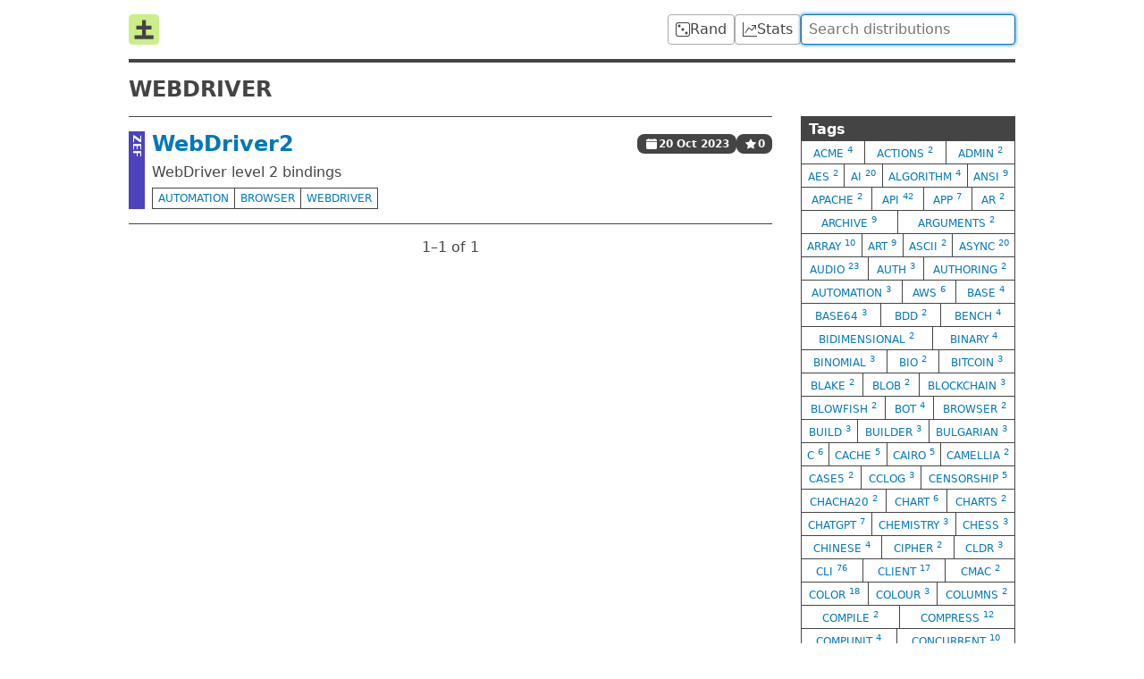

--- FILE ---
content_type: text/html; charset=utf-8
request_url: https://raku.land/tags/webdriver
body_size: 5150
content:


<!doctype html>

<html lang=en>

<title>Raku Land - WEBDRIVER</title>
<meta property="og:title" content="Raku Land - WEBDRIVER">

<link href=/recent/json rel=alternate type=application/json>

    <meta name=description          content="Raku Land is a directory of Raku distributions.">
    <meta property="og:description" content="Raku Land is a directory of Raku distributions.">

    <meta property="og:image" content="https://raku.land/logo.png">
    <meta property="og:image:width" content=200>
    <meta property="og:image:height" content=200>


<meta name=viewport content="width=device-width">

<link href="/dist/css/common-ECA4XSCL.css" rel=stylesheet><link href="/dist/css/tags-GMAIAFDN.css" rel=stylesheet>
<script src="/dist/js/common-JKTEW542.js" type=module></script>

    
    

<header>
    <a id=logo href=/ title=Home><svg viewbox="0 0 16 16"><rect width="16" height="16" rx="2" fill="#ce8"/><path d="M3 12h10M4 7h8M8 3v10" stroke="#444" stroke-width="2"/></svg>
</a>

    <a class=btn href=/rand title="Random Distribution">
        <svg viewBox="0 0 16 16" xmlns="http://www.w3.org/2000/svg"><path d="M13 1a2 2 0 0 1 2 2v10a2 2 0 0 1-2 2H3a2 2 0 0 1-2-2V3a2 2 0 0 1 2-2h10zM3 0a3 3 0 0 0-3 3v10a3 3 0 0 0 3 3h10a3 3 0 0 0 3-3V3a3 3 0 0 0-3-3H3zM5.5 4a1.5 1.5 0 1 1-3 0 1.5 1.5 0 0 1 3 0zm8 8a1.5 1.5 0 1 1-3 0 1.5 1.5 0 0 1 3 0zm-4-4a1.5 1.5 0 1 1-3 0 1.5 1.5 0 0 1 3 0"/></svg>

        <span>Rand</span>
    </a>

    <a class=btn href=/stats title="Distribution Statistics">
        <svg viewBox="0 0 16 16" xmlns="http://www.w3.org/2000/svg"><path d="M0 0h1v15h15v1H0V0zm10 3.5a.5.5 0 01.5-.5h4a.5.5 0 01.5.5v4a.5.5 0 01-1 0V4.9l-3.613 4.417a.5.5 0 01-.74.037L7.06 6.767l-3.656 5.027a.5.5 0 01-.808-.588l4-5.5a.5.5 0 01.758-.06l2.609 2.61L13.445 4H10.5a.5.5 0 01-.5-.5"/></svg>

        <span>Stats</span>
    </a>

    <form action=/ id=search>
        <input autocomplete=off autofocus name=q
            placeholder="Search distributions" type=search value="">
    </form>
</header>


<main>
    <h2>webdriver</h2>

    <section>
        <ul id=dists>
<li>        <div class="eco with-tags zef" title="zef">
            ZEF
        </div>
        <header>
            <h2>
                <a href="/zef:zoss/WebDriver2">
                    WebDriver2
                </a>
            </h2>
            <time class=badge datetime="2023-10-20T17:42:34Z">
                <svg viewBox="0 0 16 16"><path d="M3.5 0a.5.5 0 01.5.5V1h8V.5a.5.5 0 011 0V1h1a2 2 0 012 2v11a2 2 0 01-2 2H2a2 2 0 01-2-2V5h16V4H0V3a2 2 0 012-2h1V.5a.5.5 0 01.5-.5"/></svg>

                20 Oct 2023
            </time>
<div class=badge title="0 stars">                <svg viewBox="0 0 16 16"><path d="M3.612 15.443c-.386.198-.824-.149-.746-.592l.83-4.73L.173 6.765c-.329-.314-.158-.888.283-.95l4.898-.696L7.538.792c.197-.39.73-.39.927 0l2.184 4.327 4.898.696c.441.062.612.636.283.95l-3.523 3.356.83 4.73c.078.443-.36.79-.746.592L8 13.187l-4.389 2.256"/></svg>

                0
            </div>        </header>
        <p>
            WebDriver level 2 bindings
<div>            <div class=tags>
<a href="/tags/automation">
                        automation
                </a><a href="/tags/browser">
                        browser
                </a><a href="/tags/webdriver">
                        webdriver
                </a>            </div>
        </div>    </li></ul>

        <nav id=pagination>
    <span>
        
    </span>
    <span>
        1⁠–1 of 1
    </span>
    <span>
        
    </span>
</nav>

    </section>

    <aside class=tags>
        <header>Tags</header>
<a href="/tags/acme">            acme <sup>4</sup>
        </a><a href="/tags/actions">            actions <sup>2</sup>
        </a><a href="/tags/admin">            admin <sup>2</sup>
        </a><a href="/tags/aes">            aes <sup>2</sup>
        </a><a href="/tags/ai">            ai <sup>20</sup>
        </a><a href="/tags/algorithm">            algorithm <sup>4</sup>
        </a><a href="/tags/ansi">            ansi <sup>9</sup>
        </a><a href="/tags/apache">            apache <sup>2</sup>
        </a><a href="/tags/api">            api <sup>42</sup>
        </a><a href="/tags/app">            app <sup>7</sup>
        </a><a href="/tags/ar">            ar <sup>2</sup>
        </a><a href="/tags/archive">            archive <sup>9</sup>
        </a><a href="/tags/arguments">            arguments <sup>2</sup>
        </a><a href="/tags/array">            array <sup>10</sup>
        </a><a href="/tags/art">            art <sup>9</sup>
        </a><a href="/tags/ascii">            ascii <sup>2</sup>
        </a><a href="/tags/async">            async <sup>20</sup>
        </a><a href="/tags/audio">            audio <sup>23</sup>
        </a><a href="/tags/auth">            auth <sup>3</sup>
        </a><a href="/tags/authoring">            authoring <sup>2</sup>
        </a><a href="/tags/automation">            automation <sup>3</sup>
        </a><a href="/tags/aws">            aws <sup>6</sup>
        </a><a href="/tags/base">            base <sup>4</sup>
        </a><a href="/tags/base64">            base64 <sup>3</sup>
        </a><a href="/tags/bdd">            bdd <sup>2</sup>
        </a><a href="/tags/bench">            bench <sup>4</sup>
        </a><a href="/tags/bidimensional">            bidimensional <sup>2</sup>
        </a><a href="/tags/binary">            binary <sup>4</sup>
        </a><a href="/tags/binomial">            binomial <sup>3</sup>
        </a><a href="/tags/bio">            bio <sup>2</sup>
        </a><a href="/tags/bitcoin">            bitcoin <sup>3</sup>
        </a><a href="/tags/blake">            blake <sup>2</sup>
        </a><a href="/tags/blob">            blob <sup>2</sup>
        </a><a href="/tags/blockchain">            blockchain <sup>3</sup>
        </a><a href="/tags/blowfish">            blowfish <sup>2</sup>
        </a><a href="/tags/bot">            bot <sup>4</sup>
        </a><a href="/tags/browser">            browser <sup>2</sup>
        </a><a href="/tags/build">            build <sup>3</sup>
        </a><a href="/tags/builder">            builder <sup>3</sup>
        </a><a href="/tags/bulgarian">            bulgarian <sup>3</sup>
        </a><a href="/tags/c">            c <sup>6</sup>
        </a><a href="/tags/cache">            cache <sup>5</sup>
        </a><a href="/tags/cairo">            cairo <sup>5</sup>
        </a><a href="/tags/camellia">            camellia <sup>2</sup>
        </a><a href="/tags/case5">            case5 <sup>2</sup>
        </a><a href="/tags/cclog">            cclog <sup>3</sup>
        </a><a href="/tags/censorship">            censorship <sup>5</sup>
        </a><a href="/tags/chacha20">            chacha20 <sup>2</sup>
        </a><a href="/tags/chart">            chart <sup>6</sup>
        </a><a href="/tags/charts">            charts <sup>2</sup>
        </a><a href="/tags/chatgpt">            chatgpt <sup>7</sup>
        </a><a href="/tags/chemistry">            chemistry <sup>3</sup>
        </a><a href="/tags/chess">            chess <sup>3</sup>
        </a><a href="/tags/chinese">            chinese <sup>4</sup>
        </a><a href="/tags/cipher">            cipher <sup>2</sup>
        </a><a href="/tags/cldr">            cldr <sup>3</sup>
        </a><a href="/tags/cli">            cli <sup>76</sup>
        </a><a href="/tags/client">            client <sup>17</sup>
        </a><a href="/tags/cmac">            cmac <sup>2</sup>
        </a><a href="/tags/color">            color <sup>18</sup>
        </a><a href="/tags/colour">            colour <sup>3</sup>
        </a><a href="/tags/columns">            columns <sup>2</sup>
        </a><a href="/tags/compile">            compile <sup>2</sup>
        </a><a href="/tags/compress">            compress <sup>12</sup>
        </a><a href="/tags/compunit">            compunit <sup>4</sup>
        </a><a href="/tags/concurrent">            concurrent <sup>10</sup>
        </a><a href="/tags/config">            config <sup>16</sup>
        </a><a href="/tags/constants">            constants <sup>3</sup>
        </a><a href="/tags/conversion">            conversion <sup>2</sup>
        </a><a href="/tags/convert">            convert <sup>4</sup>
        </a><a href="/tags/country">            country <sup>3</sup>
        </a><a href="/tags/coverage">            coverage <sup>5</sup>
        </a><a href="/tags/cpan5">            cpan5 <sup>91</sup>
        </a><a href="/tags/cpu">            cpu <sup>2</sup>
        </a><a href="/tags/cro">            cro <sup>7</sup>
        </a><a href="/tags/cron">            cron <sup>3</sup>
        </a><a href="/tags/crypt">            crypt <sup>7</sup>
        </a><a href="/tags/crypto">            crypto <sup>8</sup>
        </a><a href="/tags/css">            css <sup>9</sup>
        </a><a href="/tags/csv">            csv <sup>6</sup>
        </a><a href="/tags/data">            data <sup>34</sup>
        </a><a href="/tags/dataframe">            dataframe <sup>6</sup>
        </a><a href="/tags/dataset">            dataset <sup>11</sup>
        </a><a href="/tags/dataslice">            dataslice <sup>6</sup>
        </a><a href="/tags/datetime">            datetime <sup>45</sup>
        </a><a href="/tags/db">            db <sup>34</sup>
        </a><a href="/tags/dbdish">            dbdish <sup>2</sup>
        </a><a href="/tags/debug">            debug <sup>8</sup>
        </a><a href="/tags/decoding">            decoding <sup>2</sup>
        </a><a href="/tags/dependency">            dependency <sup>2</sup>
        </a><a href="/tags/des">            des <sup>2</sup>
        </a><a href="/tags/des3">            des3 <sup>2</sup>
        </a><a href="/tags/desktop">            desktop <sup>5</sup>
        </a><a href="/tags/dev">            dev <sup>2</sup>
        </a><a href="/tags/devel">            devel <sup>24</sup>
        </a><a href="/tags/device">            device <sup>2</sup>
        </a><a href="/tags/diff">            diff <sup>9</sup>
        </a><a href="/tags/digest">            digest <sup>4</sup>
        </a><a href="/tags/dist">            dist <sup>7</sup>
        </a><a href="/tags/dns">            dns <sup>6</sup>
        </a><a href="/tags/doc">            doc <sup>14</sup>
        </a><a href="/tags/docker">            docker <sup>5</sup>
        </a><a href="/tags/dsl">            dsl <sup>4</sup>
        </a><a href="/tags/dump">            dump <sup>5</sup>
        </a><a href="/tags/ec2">            ec2 <sup>3</sup>
        </a><a href="/tags/ecosystem">            ecosystem <sup>13</sup>
        </a><a href="/tags/email">            email <sup>6</sup>
        </a><a href="/tags/encode">            encode <sup>4</sup>
        </a><a href="/tags/encoding">            encoding <sup>4</sup>
        </a><a href="/tags/endian">            endian <sup>2</sup>
        </a><a href="/tags/engine">            engine <sup>2</sup>
        </a><a href="/tags/english">            english <sup>4</sup>
        </a><a href="/tags/entity">            entity <sup>8</sup>
        </a><a href="/tags/error">            error <sup>3</sup>
        </a><a href="/tags/escape">            escape <sup>3</sup>
        </a><a href="/tags/evaluation">            evaluation <sup>3</sup>
        </a><a href="/tags/exceptions">            exceptions <sup>2</sup>
        </a><a href="/tags/factorial">            factorial <sup>2</sup>
        </a><a href="/tags/fastcgi">            fastcgi <sup>5</sup>
        </a><a href="/tags/fcgi">            fcgi <sup>4</sup>
        </a><a href="/tags/fft">            fft <sup>3</sup>
        </a><a href="/tags/file">            file <sup>23</sup>
        </a><a href="/tags/files">            files <sup>3</sup>
        </a><a href="/tags/find">            find <sup>4</sup>
        </a><a href="/tags/format">            format <sup>4</sup>
        </a><a href="/tags/formatting">            formatting <sup>6</sup>
        </a><a href="/tags/fortune">            fortune <sup>2</sup>
        </a><a href="/tags/french">            french <sup>2</sup>
        </a><a href="/tags/fun">            fun <sup>6</sup>
        </a><a href="/tags/functional">            functional <sup>5</sup>
        </a><a href="/tags/fuzz">            fuzz <sup>2</sup>
        </a><a href="/tags/fuzzy">            fuzzy <sup>2</sup>
        </a><a href="/tags/game">            game <sup>12</sup>
        </a><a href="/tags/gamma">            gamma <sup>3</sup>
        </a><a href="/tags/gcrypt">            gcrypt <sup>2</sup>
        </a><a href="/tags/gdk3">            gdk3 <sup>3</sup>
        </a><a href="/tags/gemini">            gemini <sup>4</sup>
        </a><a href="/tags/generate">            generate <sup>11</sup>
        </a><a href="/tags/generative">            generative <sup>12</sup>
        </a><a href="/tags/geo">            geo <sup>10</sup>
        </a><a href="/tags/geometry">            geometry <sup>4</sup>
        </a><a href="/tags/german">            german <sup>2</sup>
        </a><a href="/tags/getopt">            getopt <sup>4</sup>
        </a><a href="/tags/gio">            gio <sup>4</sup>
        </a><a href="/tags/git">            git <sup>14</sup>
        </a><a href="/tags/glib">            glib <sup>5</sup>
        </a><a href="/tags/gmac">            gmac <sup>2</sup>
        </a><a href="/tags/gnome">            gnome <sup>19</sup>
        </a><a href="/tags/gobject">            gobject <sup>4</sup>
        </a><a href="/tags/google">            google <sup>3</sup>
        </a><a href="/tags/gost28147">            gost28147 <sup>2</sup>
        </a><a href="/tags/grammar">            grammar <sup>22</sup>
        </a><a href="/tags/graphics">            graphics <sup>11</sup>
        </a><a href="/tags/gtk">            gtk <sup>2</sup>
        </a><a href="/tags/gui">            gui <sup>12</sup>
        </a><a href="/tags/hash">            hash <sup>21</sup>
        </a><a href="/tags/heap">            heap <sup>2</sup>
        </a><a href="/tags/help">            help <sup>2</sup>
        </a><a href="/tags/helpers">            helpers <sup>2</sup>
        </a><a href="/tags/hex">            hex <sup>2</sup>
        </a><a href="/tags/highlight">            highlight <sup>3</sup>
        </a><a href="/tags/hmac">            hmac <sup>2</sup>
        </a><a href="/tags/html">            html <sup>28</sup>
        </a><a href="/tags/http">            http <sup>34</sup>
        </a><a href="/tags/i18n">            i18n <sup>14</sup>
        </a><a href="/tags/idea">            idea <sup>2</sup>
        </a><a href="/tags/image">            image <sup>20</sup>
        </a><a href="/tags/immutable">            immutable <sup>5</sup>
        </a><a href="/tags/import">            import <sup>2</sup>
        </a><a href="/tags/index">            index <sup>2</sup>
        </a><a href="/tags/inline">            inline <sup>2</sup>
        </a><a href="/tags/input">            input <sup>3</sup>
        </a><a href="/tags/install">            install <sup>3</sup>
        </a><a href="/tags/interactive">            interactive <sup>5</sup>
        </a><a href="/tags/international">            international <sup>5</sup>
        </a><a href="/tags/interpreter">            interpreter <sup>24</sup>
        </a><a href="/tags/introspect">            introspect <sup>4</sup>
        </a><a href="/tags/io">            io <sup>15</sup>
        </a><a href="/tags/ip">            ip <sup>3</sup>
        </a><a href="/tags/irc">            irc <sup>9</sup>
        </a><a href="/tags/japanese">            japanese <sup>3</sup>
        </a><a href="/tags/javascript">            javascript <sup>8</sup>
        </a><a href="/tags/json">            json <sup>32</sup>
        </a><a href="/tags/kind">            kind <sup>4</sup>
        </a><a href="/tags/klingon">            klingon <sup>2</sup>
        </a><a href="/tags/l10n">            l10n <sup>20</sup>
        </a><a href="/tags/language">            language <sup>18</sup>
        </a><a href="/tags/layout">            layout <sup>5</sup>
        </a><a href="/tags/lazy">            lazy <sup>2</sup>
        </a><a href="/tags/levenshtein">            levenshtein <sup>3</sup>
        </a><a href="/tags/libgcrypt">            libgcrypt <sup>2</sup>
        </a><a href="/tags/linux">            linux <sup>7</sup>
        </a><a href="/tags/list">            list <sup>5</sup>
        </a><a href="/tags/llm">            llm <sup>16</sup>
        </a><a href="/tags/locale">            locale <sup>7</sup>
        </a><a href="/tags/log">            log <sup>29</sup>
        </a><a href="/tags/mac">            mac <sup>4</sup>
        </a><a href="/tags/macos">            macos <sup>3</sup>
        </a><a href="/tags/main">            main <sup>5</sup>
        </a><a href="/tags/man">            man <sup>5</sup>
        </a><a href="/tags/map">            map <sup>4</sup>
        </a><a href="/tags/mapping">            mapping <sup>5</sup>
        </a><a href="/tags/markdown">            markdown <sup>14</sup>
        </a><a href="/tags/math">            math <sup>83</sup>
        </a><a href="/tags/matrix">            matrix <sup>6</sup>
        </a><a href="/tags/md4">            md4 <sup>3</sup>
        </a><a href="/tags/measure">            measure <sup>6</sup>
        </a><a href="/tags/media">            media <sup>2</sup>
        </a><a href="/tags/messagepack">            messagepack <sup>3</sup>
        </a><a href="/tags/messaging">            messaging <sup>4</sup>
        </a><a href="/tags/meta">            meta <sup>13</sup>
        </a><a href="/tags/metadata">            metadata <sup>8</sup>
        </a><a href="/tags/metamodel">            metamodel <sup>2</sup>
        </a><a href="/tags/midi">            midi <sup>3</sup>
        </a><a href="/tags/moarvm">            moarvm <sup>9</sup>
        </a><a href="/tags/model">            model <sup>8</sup>
        </a><a href="/tags/moderation">            moderation <sup>3</sup>
        </a><a href="/tags/module">            module <sup>17</sup>
        </a><a href="/tags/monad">            monad <sup>12</sup>
        </a><a href="/tags/monitor">            monitor <sup>2</sup>
        </a><a href="/tags/month">            month <sup>3</sup>
        </a><a href="/tags/name">            name <sup>3</sup>
        </a><a href="/tags/names">            names <sup>3</sup>
        </a><a href="/tags/native">            native <sup>92</sup>
        </a><a href="/tags/naughty">            naughty <sup>14</sup>
        </a><a href="/tags/navigation">            navigation <sup>3</sup>
        </a><a href="/tags/net">            net <sup>23</sup>
        </a><a href="/tags/nlp">            nlp <sup>13</sup>
        </a><a href="/tags/nonce">            nonce <sup>2</sup>
        </a><a href="/tags/notification">            notification <sup>6</sup>
        </a><a href="/tags/number">            number <sup>6</sup>
        </a><a href="/tags/numbers">            numbers <sup>2</sup>
        </a><a href="/tags/numeric">            numeric <sup>3</sup>
        </a><a href="/tags/obfuscate">            obfuscate <sup>2</sup>
        </a><a href="/tags/olson">            olson <sup>4</sup>
        </a><a href="/tags/oop">            oop <sup>33</sup>
        </a><a href="/tags/openai">            openai <sup>7</sup>
        </a><a href="/tags/operator">            operator <sup>5</sup>
        </a><a href="/tags/output">            output <sup>3</sup>
        </a><a href="/tags/pack">            pack <sup>3</sup>
        </a><a href="/tags/package">            package <sup>3</sup>
        </a><a href="/tags/packaging">            packaging <sup>2</sup>
        </a><a href="/tags/pandas">            pandas <sup>3</sup>
        </a><a href="/tags/parallel">            parallel <sup>2</sup>
        </a><a href="/tags/parse">            parse <sup>53</sup>
        </a><a href="/tags/partition">            partition <sup>2</sup>
        </a><a href="/tags/passphrase">            passphrase <sup>2</sup>
        </a><a href="/tags/passwd">            passwd <sup>2</sup>
        </a><a href="/tags/password">            password <sup>8</sup>
        </a><a href="/tags/pastebin">            pastebin <sup>3</sup>
        </a><a href="/tags/path">            path <sup>7</sup>
        </a><a href="/tags/paths">            paths <sup>2</sup>
        </a><a href="/tags/pdf">            pdf <sup>21</sup>
        </a><a href="/tags/performance">            performance <sup>3</sup>
        </a><a href="/tags/perl">            perl <sup>44</sup>
        </a><a href="/tags/permissions">            permissions <sup>2</sup>
        </a><a href="/tags/physics">            physics <sup>14</sup>
        </a><a href="/tags/pipeline">            pipeline <sup>9</sup>
        </a><a href="/tags/placeholder">            placeholder <sup>2</sup>
        </a><a href="/tags/playlist">            playlist <sup>2</sup>
        </a><a href="/tags/plot">            plot <sup>6</sup>
        </a><a href="/tags/plugin">            plugin <sup>3</sup>
        </a><a href="/tags/pod">            pod <sup>28</sup>
        </a><a href="/tags/pointer">            pointer <sup>2</sup>
        </a><a href="/tags/portuguese">            portuguese <sup>3</sup>
        </a><a href="/tags/posix">            posix <sup>3</sup>
        </a><a href="/tags/preferences">            preferences <sup>3</sup>
        </a><a href="/tags/prime">            prime <sup>2</sup>
        </a><a href="/tags/primes">            primes <sup>3</sup>
        </a><a href="/tags/print">            print <sup>2</sup>
        </a><a href="/tags/proc">            proc <sup>3</sup>
        </a><a href="/tags/promise">            promise <sup>2</sup>
        </a><a href="/tags/prompt">            prompt <sup>4</sup>
        </a><a href="/tags/proxy">            proxy <sup>2</sup>
        </a><a href="/tags/psgi">            psgi <sup>3</sup>
        </a><a href="/tags/python">            python <sup>5</sup>
        </a><a href="/tags/query">            query <sup>5</sup>
        </a><a href="/tags/queue">            queue <sup>5</sup>
        </a><a href="/tags/radix">            radix <sup>2</sup>
        </a><a href="/tags/raku">            raku <sup>18</sup>
        </a><a href="/tags/rakuast">            rakuast <sup>3</sup>
        </a><a href="/tags/rakudo">            rakudo <sup>3</sup>
        </a><a href="/tags/rakudoc">            rakudoc <sup>5</sup>
        </a><a href="/tags/random">            random <sup>9</sup>
        </a><a href="/tags/raspberrypi">            raspberrypi <sup>4</sup>
        </a><a href="/tags/rc4">            rc4 <sup>2</sup>
        </a><a href="/tags/readline">            readline <sup>4</sup>
        </a><a href="/tags/redis">            redis <sup>2</sup>
        </a><a href="/tags/regex">            regex <sup>5</sup>
        </a><a href="/tags/regression">            regression <sup>3</sup>
        </a><a href="/tags/relationship">            relationship <sup>5</sup>
        </a><a href="/tags/render">            render <sup>5</sup>
        </a><a href="/tags/repl">            repl <sup>5</sup>
        </a><a href="/tags/repository">            repository <sup>7</sup>
        </a><a href="/tags/rfc">            rfc <sup>2</sup>
        </a><a href="/tags/rgb">            rgb <sup>3</sup>
        </a><a href="/tags/ripemd160">            ripemd160 <sup>2</sup>
        </a><a href="/tags/roff">            roff <sup>3</sup>
        </a><a href="/tags/root">            root <sup>2</sup>
        </a><a href="/tags/router">            router <sup>2</sup>
        </a><a href="/tags/ruby">            ruby <sup>2</sup>
        </a><a href="/tags/run">            run <sup>3</sup>
        </a><a href="/tags/russian">            russian <sup>4</sup>
        </a><a href="/tags/salsa20">            salsa20 <sup>2</sup>
        </a><a href="/tags/schema">            schema <sup>4</sup>
        </a><a href="/tags/science">            science <sup>2</sup>
        </a><a href="/tags/script">            script <sup>4</sup>
        </a><a href="/tags/scrypt">            scrypt <sup>3</sup>
        </a><a href="/tags/search">            search <sup>13</sup>
        </a><a href="/tags/secp256k1">            secp256k1 <sup>3</sup>
        </a><a href="/tags/security">            security <sup>4</sup>
        </a><a href="/tags/seed">            seed <sup>2</sup>
        </a><a href="/tags/semantic">            semantic <sup>5</sup>
        </a><a href="/tags/sequence">            sequence <sup>3</sup>
        </a><a href="/tags/sequencer">            sequencer <sup>2</sup>
        </a><a href="/tags/serialisation">            serialisation <sup>5</sup>
        </a><a href="/tags/serialize">            serialize <sup>9</sup>
        </a><a href="/tags/series">            series <sup>6</sup>
        </a><a href="/tags/serpent">            serpent <sup>2</sup>
        </a><a href="/tags/server">            server <sup>10</sup>
        </a><a href="/tags/sha">            sha <sup>2</sup>
        </a><a href="/tags/sha1">            sha1 <sup>5</sup>
        </a><a href="/tags/sha256">            sha256 <sup>2</sup>
        </a><a href="/tags/sha3">            sha3 <sup>2</sup>
        </a><a href="/tags/sha384">            sha384 <sup>2</sup>
        </a><a href="/tags/shake">            shake <sup>2</sup>
        </a><a href="/tags/simdjson">            simdjson <sup>2</sup>
        </a><a href="/tags/size">            size <sup>2</sup>
        </a><a href="/tags/slang">            slang <sup>17</sup>
        </a><a href="/tags/sleep">            sleep <sup>3</sup>
        </a><a href="/tags/sockets">            sockets <sup>2</sup>
        </a><a href="/tags/sort">            sort <sup>5</sup>
        </a><a href="/tags/span">            span <sup>4</sup>
        </a><a href="/tags/spreadsheet">            spreadsheet <sup>5</sup>
        </a><a href="/tags/state">            state <sup>3</sup>
        </a><a href="/tags/static">            static <sup>2</sup>
        </a><a href="/tags/stats">            stats <sup>11</sup>
        </a><a href="/tags/stderr">            stderr <sup>4</sup>
        </a><a href="/tags/stdout">            stdout <sup>4</sup>
        </a><a href="/tags/stem">            stem <sup>5</sup>
        </a><a href="/tags/stemmer">            stemmer <sup>3</sup>
        </a><a href="/tags/stemming">            stemming <sup>3</sup>
        </a><a href="/tags/stream">            stream <sup>3</sup>
        </a><a href="/tags/strict">            strict <sup>3</sup>
        </a><a href="/tags/strings">            strings <sup>4</sup>
        </a><a href="/tags/struct">            struct <sup>2</sup>
        </a><a href="/tags/supply">            supply <sup>2</sup>
        </a><a href="/tags/system">            system <sup>10</sup>
        </a><a href="/tags/table">            table <sup>8</sup>
        </a><a href="/tags/tag">            tag <sup>5</sup>
        </a><a href="/tags/tempfile">            tempfile <sup>2</sup>
        </a><a href="/tags/template">            template <sup>19</sup>
        </a><a href="/tags/term">            term <sup>9</sup>
        </a><a href="/tags/test">            test <sup>40</sup>
        </a><a href="/tags/text">            text <sup>69</sup>
        </a><a href="/tags/textual">            textual <sup>2</sup>
        </a><a href="/tags/tiger">            tiger <sup>2</sup>
        </a><a href="/tags/timeline">            timeline <sup>2</sup>
        </a><a href="/tags/timer">            timer <sup>3</sup>
        </a><a href="/tags/timezones">            timezones <sup>3</sup>
        </a><a href="/tags/tls">            tls <sup>7</sup>
        </a><a href="/tags/todo">            todo <sup>2</sup>
        </a><a href="/tags/token">            token <sup>2</sup>
        </a><a href="/tags/toml">            toml <sup>3</sup>
        </a><a href="/tags/tool">            tool <sup>7</sup>
        </a><a href="/tags/toolchain">            toolchain <sup>4</sup>
        </a><a href="/tags/transcription">            transcription <sup>5</sup>
        </a><a href="/tags/translation">            translation <sup>7</sup>
        </a><a href="/tags/tree">            tree <sup>6</sup>
        </a><a href="/tags/trie">            trie <sup>7</sup>
        </a><a href="/tags/tui">            tui <sup>2</sup>
        </a><a href="/tags/twofish">            twofish <sup>2</sup>
        </a><a href="/tags/type">            type <sup>10</sup>
        </a><a href="/tags/types">            types <sup>2</sup>
        </a><a href="/tags/typos">            typos <sup>2</sup>
        </a><a href="/tags/ukrainian">            ukrainian <sup>3</sup>
        </a><a href="/tags/units">            units <sup>8</sup>
        </a><a href="/tags/unix">            unix <sup>14</sup>
        </a><a href="/tags/unpack">            unpack <sup>2</sup>
        </a><a href="/tags/url">            url <sup>6</sup>
        </a><a href="/tags/us">            us <sup>2</sup>
        </a><a href="/tags/use">            use <sup>2</sup>
        </a><a href="/tags/user">            user <sup>6</sup>
        </a><a href="/tags/util">            util <sup>125</sup>
        </a><a href="/tags/uuencode">            uuencode <sup>2</sup>
        </a><a href="/tags/validation">            validation <sup>2</sup>
        </a><a href="/tags/vector">            vector <sup>3</sup>
        </a><a href="/tags/video">            video <sup>2</sup>
        </a><a href="/tags/web">            web <sup>60</sup>
        </a><a href="/tags/whitespace">            whitespace <sup>2</sup>
        </a><a href="/tags/workflow">            workflow <sup>13</sup>
        </a><a href="/tags/wrapper">            wrapper <sup>3</sup>
        </a><a href="/tags/xml">            xml <sup>23</sup>
        </a><a href="/tags/yaml">            yaml <sup>7</sup>
        </a><a href="/tags/zef">            zef <sup>3</sup>
        </a><a href="/tags/zip">            zip <sup>2</sup>
        </a>    </aside>
</main>



<footer>
    <a href=mailto:contact@raku.land>Email</a>
    •
    <a href=//gitlab.com/raku-land/raku-land>Git</a>
    •
    <a href=//web.libera.chat#raku-land>IRC</a>
    •
    <a href=//status.raku.land>Status</a>

    <a href=/build>Built <time datetime="2026-01-25T21:48:19.939880Z">3 mins ago</time></a>
</footer>
